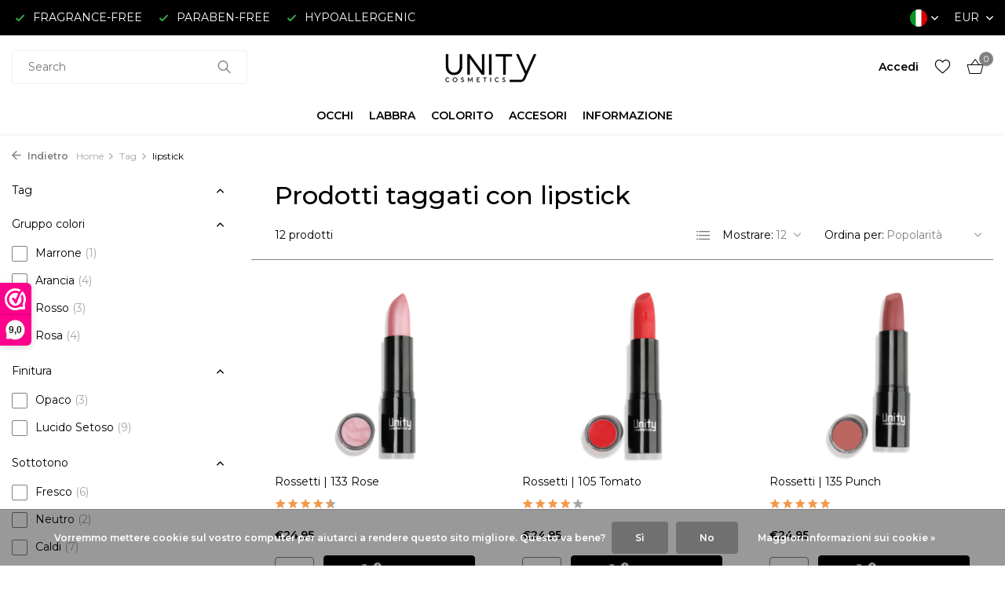

--- FILE ---
content_type: text/html;charset=utf-8
request_url: https://www.unitycosmetics.com/it/tags/lipstick/
body_size: 14011
content:
<!DOCTYPE html>
<html lang="it">
  <head>
        <meta charset="utf-8"/>
<!-- [START] 'blocks/head.rain' -->
<!--

  (c) 2008-2026 Lightspeed Netherlands B.V.
  http://www.lightspeedhq.com
  Generated: 26-01-2026 @ 10:18:19

-->
<link rel="canonical" href="https://www.unitycosmetics.com/it/tags/lipstick/"/>
<link rel="alternate" href="https://www.unitycosmetics.com/it/index.rss" type="application/rss+xml" title="Nuovi prodotti"/>
<link href="https://cdn.webshopapp.com/assets/cookielaw.css?2025-02-20" rel="stylesheet" type="text/css"/>
<meta name="robots" content="noodp,noydir"/>
<meta name="google-site-verification" content="FtdIMWUdKfN5MTaa1E1EBcPMbx6osS7LAEgo-i5I0yM"/>
<meta property="og:url" content="https://www.unitycosmetics.com/it/tags/lipstick/?source=facebook"/>
<meta property="og:site_name" content="Unity Cosmetics"/>
<meta property="og:title" content="lipstick"/>
<meta property="og:description" content="Il webshop per il trucco ipoallergenico, senza profumo e senza parabeni! Troverete tutto per la pelle sensibile e allergica. Unity cosmetics per cosmetici natur"/>
<script>
(function(w,d,s,l,i){w[l]=w[l]||[];w[l].push({'gtm.start':
new Date().getTime(),event:'gtm.js'});var f=d.getElementsByTagName(s)[0],
j=d.createElement(s),dl=l!='dataLayer'?'&l='+l:'';j.async=true;j.src=
'https://www.googletagmanager.com/gtm.js?id='+i+dl;f.parentNode.insertBefore(j,f);
})(window,document,'script','dataLayer','GTM-MKS4MBT');
</script>
<script src="https://www.googletagmanager.com/gtag/js?id=AW-CONVERSION_ID"></script>
<script>
 window.dataLayer = window.dataLayer || [];
        function gtag(){dataLayer.push(arguments);}
        gtag('js', new Date());

        gtag('config','AW-CONVERSION_ID');
</script>
<script>
<!-- Google tag (gtag.js) -->
<script async src="https://www.googletagmanager.com/gtag/js?id=G-K5S21MG00G"></script>
<script>
    window.dataLayer = window.dataLayer || [];
    function gtag(){dataLayer.push(arguments);}
    gtag('js', new Date());

    gtag('config', 'G-K5S21MG00G');
</script>
</script>
<script>
<script>
gtag('event', 'conversion', {
            'send_to': 'UA-215056462-1,
            'value': 1.0,
            'currency': 'EUR',
            'transaction_id': ''
    });
</script>
</script>
<script>
<script>
window.dataLayer = window.dataLayer || [];
dataLayer.push({
"event":"purchase",
        "transaction_id": "{{ order.information.number }}",
        "affiliation": "{{ order.shipping.company }}",
        "value": {{ order.information.price_incl }},
        "tax": {{ order.information.price_tax }},
        "shipping": {{ order.information.shipping_price }},
        "currency": "{{ order.information.currency }}",
        "coupon": "{{ order.information.code }}",
        "items": [{% for product in order.products %}
         {
            "item_id": "{{ product.sku }}",
            "item_name": "{{ product.title }}",
            "discount": {{ product.discount_incl }} ,
            "item_brand": "{{ product.brand }}",
            "item_variant": "{{ product.variant }}",
            "price": {{ product.price_incl }},
            "quantity": {{ product.quantity }}
        }{% if not loop.last %},{% endif %}
{% endfor %}]
});
</script>
</script>
<script>
<!-- Meta Pixel Code -->
<script>
!function(f,b,e,v,n,t,s)
{if(f.fbq)return;n=f.fbq=function(){n.callMethod?
n.callMethod.apply(n,arguments):n.queue.push(arguments)};
if(!f._fbq)f._fbq=n;n.push=n;n.loaded=!0;n.version='2.0';
n.queue=[];t=b.createElement(e);t.async=!0;
t.src=v;s=b.getElementsByTagName(e)[0];
s.parentNode.insertBefore(t,s)}(window, document,'script',
'https://connect.facebook.net/en_US/fbevents.js');
fbq('init', '933507507925690');
fbq('track', 'PageView');
</script>
<noscript><img height="1" width="1" style="display:none"
src="https://www.facebook.com/tr?id=933507507925690&ev=PageView&noscript=1"
/></noscript>
<!-- End Meta Pixel Code -->
</script>
<!--[if lt IE 9]>
<script src="https://cdn.webshopapp.com/assets/html5shiv.js?2025-02-20"></script>
<![endif]-->
<!-- [END] 'blocks/head.rain' -->
    <title>lipstick - Unity Cosmetics</title>
    <meta name="description" content="Il webshop per il trucco ipoallergenico, senza profumo e senza parabeni! Troverete tutto per la pelle sensibile e allergica. Unity cosmetics per cosmetici natur" />
    <meta name="keywords" content="lipstick, ipoallergenico, ipoallergenico, senza profumo, senza parabeni, testato al massimo, make up, cosmetici, ordini online, make up online, make up webshop, prodotti make up, primer, matita per sopracciglia, mascara, ombretto, matita per occhi, r" />
    <meta http-equiv="X-UA-Compatible" content="IE=edge">
    <meta name="viewport" content="width=device-width, initial-scale=1.0, maximum-scale=5.0, user-scalable=no">
    <meta name="apple-mobile-web-app-capable" content="yes">
    <meta name="apple-mobile-web-app-status-bar-style" content="black">

    <link rel="shortcut icon" href="https://cdn.webshopapp.com/shops/326452/themes/175411/v/1531343/assets/favicon.ico?20221015231325" type="image/x-icon" />
    <link rel="preconnect" href="https://fonts.gstatic.com" />
    <link rel="dns-prefetch" href="https://fonts.gstatic.com">
    <link rel="preconnect" href="https://fonts.googleapis.com">
		<link rel="dns-prefetch" href="https://fonts.googleapis.com">
		<link rel="preconnect" href="https://ajax.googleapis.com">
		<link rel="dns-prefetch" href="https://ajax.googleapis.com">
		<link rel="preconnect" href="https://cdn.webshopapp.com/">
		<link rel="dns-prefetch" href="https://cdn.webshopapp.com/">
    
                        <link rel="preload" href="https://fonts.googleapis.com/css2?family=Montserrat:wght@300;400;600&family=Montserrat:wght@400;500;600&display=swap" as="style" />
    <link rel="preload" href="https://cdn.webshopapp.com/shops/326452/themes/175411/assets/bootstrap-min.css?20251117083816" as="style" />
    <link rel="preload" href="https://cdn.webshopapp.com/shops/326452/themes/175411/assets/owl-carousel-min.css?20251117083816" as="style" />
    <link rel="preload" href="https://cdn.jsdelivr.net/npm/@fancyapps/ui/dist/fancybox.css" as="style" />
    <link rel="preload" href="https://cdn.webshopapp.com/assets/gui-2-0.css?2025-02-20" as="style" />
    <link rel="preload" href="https://cdn.webshopapp.com/assets/gui-responsive-2-0.css?2025-02-20" as="style" />
        	<link rel="preload" href="https://cdn.webshopapp.com/shops/326452/themes/175411/assets/icomoon-light.ttf?20251117083816" as="font" crossorigin>
        <link rel="preload" href="https://cdn.webshopapp.com/shops/326452/themes/175411/assets/style.css?20251117083816" as="style" />
    <link rel="preload" href="https://cdn.webshopapp.com/shops/326452/themes/175411/assets/custom.css?20251117083816" as="style" />
    
    <script src="https://cdn.webshopapp.com/assets/jquery-1-9-1.js?2025-02-20"></script>
            <link rel="preload" href="https://cdn.webshopapp.com/shops/326452/themes/175411/assets/bootstrap-min.js?20251117083816" as="script">
    <link rel="preload" href="https://cdn.webshopapp.com/assets/gui.js?2025-02-20" as="script">
    <link rel="preload" href="https://cdn.webshopapp.com/assets/gui-responsive-2-0.js?2025-02-20" as="script">
    <link rel="preload" href="https://cdn.webshopapp.com/shops/326452/themes/175411/assets/scripts.js?20251117083816" as="script">
    <link rel="preload" href="https://cdn.webshopapp.com/shops/326452/themes/175411/assets/global.js?20251117083816" as="script">
    
    <meta property="og:title" content="lipstick">
<meta property="og:type" content="website"> 
<meta property="og:site_name" content="Unity Cosmetics">
<meta property="og:url" content="https://www.unitycosmetics.com/">
<meta property="og:image" content="https://cdn.webshopapp.com/shops/326452/themes/175411/assets/share-image.jpg?20251117083816">
<meta name="twitter:title" content="lipstick">
<meta name="twitter:description" content="Il webshop per il trucco ipoallergenico, senza profumo e senza parabeni! Troverete tutto per la pelle sensibile e allergica. Unity cosmetics per cosmetici natur">
<meta name="twitter:site" content="Unity Cosmetics">
<meta name="twitter:card" content="https://cdn.webshopapp.com/shops/326452/themes/175411/v/2256783/assets/logo.png?20240314172743">
<meta name="twitter:image" content="https://cdn.webshopapp.com/shops/326452/themes/175411/assets/share-image.jpg?20251117083816">
<script type="application/ld+json">
  [
        {
      "@context": "https://schema.org/",
      "@type": "BreadcrumbList",
      "itemListElement":
      [
        {
          "@type": "ListItem",
          "position": 1,
          "item": {
            "@id": "https://www.unitycosmetics.com/it/",
            "name": "Home"
          }
        },
                {
          "@type": "ListItem",
          "position": 2,
          "item":	{
            "@id": "https://www.unitycosmetics.com/it/tags/",
            "name": "Tag"
          }
        },                {
          "@type": "ListItem",
          "position": 3,
          "item":	{
            "@id": "https://www.unitycosmetics.com/it/tags/lipstick/",
            "name": "lipstick"
          }
        }              ]
    },
            {
      "@context": "https://schema.org/",
      "@type": "Organization",
      "url": "https://www.unitycosmetics.com/",
      "name": "Unity Cosmetics",
      "legalName": "Unity Cosmetics",
      "description": "Il webshop per il trucco ipoallergenico, senza profumo e senza parabeni! Troverete tutto per la pelle sensibile e allergica. Unity cosmetics per cosmetici natur",
      "logo": "https://cdn.webshopapp.com/shops/326452/themes/175411/v/2256783/assets/logo.png?20240314172743",
      "image": "https://cdn.webshopapp.com/shops/326452/themes/175411/assets/share-image.jpg?20251117083816",
      "contactPoint": {
        "@type": "ContactPoint",
        "contactType": "Customer service",
        "telephone": ""
      },
      "address": {
        "@type": "PostalAddress",
        "streetAddress": "",
        "addressLocality": "",
        "postalCode": "",
        "addressCountry": "IT"
      }
      ,
      "aggregateRating": {
          "@type": "AggregateRating",
          "bestRating": "10",
          "worstRating": "1",
          "ratingValue": "9,3",
          "reviewCount": "1053",
          "url":"https://www.webwinkelkeur.nl/webshop/Unity-Cosmetics_626/reviews"
      }
          },
    { 
      "@context": "https://schema.org/", 
      "@type": "WebSite", 
      "url": "https://www.unitycosmetics.com/", 
      "name": "Unity Cosmetics",
      "description": "Il webshop per il trucco ipoallergenico, senza profumo e senza parabeni! Troverete tutto per la pelle sensibile e allergica. Unity cosmetics per cosmetici natur",
      "author": [
        {
          "@type": "Organization",
          "url": "https://www.dmws.nl/",
          "name": "DMWS BV",
          "address": {
            "@type": "PostalAddress",
            "streetAddress": "Wilhelmina plein 25",
            "addressLocality": "Eindhoven",
            "addressRegion": "NB",
            "postalCode": "5611 HG",
            "addressCountry": "NL"
          }
        }
      ]
    }      ]
</script>    
    <link rel="stylesheet" href="https://fonts.googleapis.com/css2?family=Montserrat:wght@300;400;600&family=Montserrat:wght@400;500;600&display=swap" type="text/css">
    <link rel="stylesheet" href="https://cdn.webshopapp.com/shops/326452/themes/175411/assets/bootstrap-min.css?20251117083816" type="text/css">
    <link rel="stylesheet" href="https://cdn.webshopapp.com/shops/326452/themes/175411/assets/owl-carousel-min.css?20251117083816" type="text/css">
    <link rel="stylesheet" href="https://cdn.jsdelivr.net/npm/@fancyapps/ui/dist/fancybox.css" type="text/css">
    <link rel="stylesheet" href="https://cdn.webshopapp.com/assets/gui-2-0.css?2025-02-20" type="text/css">
    <link rel="stylesheet" href="https://cdn.webshopapp.com/assets/gui-responsive-2-0.css?2025-02-20" type="text/css">
    <link rel="stylesheet" href="https://cdn.webshopapp.com/shops/326452/themes/175411/assets/style.css?20251117083816" type="text/css">
    <link rel="stylesheet" href="https://cdn.webshopapp.com/shops/326452/themes/175411/assets/custom.css?20251117083816" type="text/css">
  </head>
  <body>
    <aside id="cart" class="sidebar d-flex cart palette-bg-white"><div class="heading d-none d-sm-block"><i class="icon-x close"></i><h3>Il mio carrello</h3></div><div class="heading d-sm-none palette-bg-dark mobile"><i class="icon-x close"></i><h3>Il mio carrello</h3></div><div class="filledCart d-none"><ul class="list-cart list-inline mb-0 scrollbar"></ul><div class="totals-wrap"><p data-cart="total">Totale (<span class="length">0</span>) products<span class="amount">€0,00</span></p><p data-cart="shipping" class="shipping d-none">Costi di spedizione<span class="positive"><b>Gratuito</b></span></p><p class="free-shipping">Shop nog voor <b class="amount">€50,00</b> en je bestelling wordt <b class="positive">Gratis</b> verzonden!</p><p class="total" data-cart="grand-total"><b>Totale generale</b><span class="grey">IVA Incl.</span><span><b>€0,00</b></span></p></div><div class="continue d-flex align-items-center"><a href="https://www.unitycosmetics.com/it/cart/" class="button solid cta">Ja, ik wil dit bestellen</a></div></div><p class="emptyCart align-items-center">Non ci sono articoli nel tuo carrello...</p><div class="bottom d-none d-sm-block"><div class="payments d-flex justify-content-center flex-wrap dmws-payments"><div class="d-flex align-items-center justify-content-center"><img class="lazy" src="https://cdn.webshopapp.com/shops/326452/themes/175411/assets/lazy-preload.jpg?20251117083816" data-src="https://cdn.webshopapp.com/assets/icon-payment-invoice.png?2025-02-20" alt="Invoice" height="16" width="37" /></div></div></div></aside><header id="variant-5" class="d-none d-md-block sticky"><div class="topbar palette-bg-black"><div class="container"><div class="row align-items-center justify-content-between"><div class="col-6 col-xl-7"><div class="usp" data-total="3"><div class="list"><div class="item"><i class="icon-check"></i> FRAGRANCE-FREE</div><div class="item"><i class="icon-check"></i> PARABEN-FREE</div><div class="item"><i class="icon-check"></i> HYPOALLERGENIC</div></div></div></div><div class="col-6 col-xl-5 d-flex align-items-center justify-content-end"><div class="d-none d-md-block drop-down languages"><div class="current"><img class="lazy" src="https://cdn.webshopapp.com/shops/326452/themes/175411/assets/lazy-preload.jpg?20251117083816" data-src="https://cdn.webshopapp.com/shops/326452/themes/175411/assets/flag-it.svg?20251117083816" alt="Italiano" width="22" height="22"><i class="icon-chevron-down"></i></div><div class="drop shadow"><a title="Nederlands" lang="nl" href="https://www.unitycosmetics.com/nl/tags/lipstick" class="d-flex nf"><img class="lazy" src="https://cdn.webshopapp.com/shops/326452/themes/175411/assets/lazy-preload.jpg?20251117083816" data-src="https://cdn.webshopapp.com/shops/326452/themes/175411/assets/flag-nl.svg?20251117083816" alt="Nederlands" width="18" height="18"><span>Nederlands</span></a><a title="Deutsch" lang="de" href="https://www.unitycosmetics.com/de/tags/lipstick" class="d-flex nf"><img class="lazy" src="https://cdn.webshopapp.com/shops/326452/themes/175411/assets/lazy-preload.jpg?20251117083816" data-src="https://cdn.webshopapp.com/shops/326452/themes/175411/assets/flag-de.svg?20251117083816" alt="Deutsch" width="18" height="18"><span>Deutsch</span></a><a title="English" lang="en" href="https://www.unitycosmetics.com/en/tags/lipstick" class="d-flex nf"><img class="lazy" src="https://cdn.webshopapp.com/shops/326452/themes/175411/assets/lazy-preload.jpg?20251117083816" data-src="https://cdn.webshopapp.com/shops/326452/themes/175411/assets/flag-en.svg?20251117083816" alt="English" width="18" height="18"><span>English</span></a><a title="Français" lang="fr" href="https://www.unitycosmetics.com/fr/tags/lipstick" class="d-flex nf"><img class="lazy" src="https://cdn.webshopapp.com/shops/326452/themes/175411/assets/lazy-preload.jpg?20251117083816" data-src="https://cdn.webshopapp.com/shops/326452/themes/175411/assets/flag-fr.svg?20251117083816" alt="Français" width="18" height="18"><span>Français</span></a><a title="Español" lang="es" href="https://www.unitycosmetics.com/es/tags/lipstick" class="d-flex nf"><img class="lazy" src="https://cdn.webshopapp.com/shops/326452/themes/175411/assets/lazy-preload.jpg?20251117083816" data-src="https://cdn.webshopapp.com/shops/326452/themes/175411/assets/flag-es.svg?20251117083816" alt="Español" width="18" height="18"><span>Español</span></a><a title="Italiano" lang="it" href="https://www.unitycosmetics.com/it/tags/lipstick" class="d-flex nf"><img class="lazy" src="https://cdn.webshopapp.com/shops/326452/themes/175411/assets/lazy-preload.jpg?20251117083816" data-src="https://cdn.webshopapp.com/shops/326452/themes/175411/assets/flag-it.svg?20251117083816" alt="Italiano" width="18" height="18"><span>Italiano</span></a></div></div><div class="d-none d-md-block drop-down currencies"><div class="current">EUR <i class="icon-chevron-down"></i></div><div class="drop shadow"><a class="d-flex nf" href="https://www.unitycosmetics.com/it/session/currency/eur/go/category/"><span class="cur-icon">€</span><span>EUR</span></a><a class="d-flex nf" href="https://www.unitycosmetics.com/it/session/currency/gbp/go/category/"><span class="cur-icon">£</span><span>GBP</span></a><a class="d-flex nf" href="https://www.unitycosmetics.com/it/session/currency/usd/go/category/"><span class="cur-icon">$</span><span>USD</span></a><a class="d-flex nf" href="https://www.unitycosmetics.com/it/session/currency/cad/go/category/"><span class="cur-icon">C$</span><span>CAD</span></a></div></div></div></div></div></div><div class="sticky"><div class="overlay palette-bg-dark"></div><div class="mainbar palette-bg-white"><div class="container"><div class="row align-items-center justify-content-between"><div class="col-5"><form action="https://www.unitycosmetics.com/it/search/" method="get" role="search" class="formSearch search-form default"><input type="text" name="q" autocomplete="off" value="" aria-label="Cerca" placeholder="Search..." /><i class="icon-x"></i><button type="submit" class="search-btn" title="Cerca"><i class="icon-search"></i></button><div class="search-results palette-bg-light"><div class="heading">Cerca risultati per '<span></span>'</div><ul class="list-inline list-results"></ul><ul class="list-inline list-products"></ul><a href="#" class="all">Visualizza tutti i risultati</a></div></form></div><div class="col-2 d-flex justify-content-center"><a href="https://www.unitycosmetics.com/it/" title="Il trucco senza profumo, ipoallergenico e senza parabeni può essere ordinato online su Unity Cosmetics!" class="logo nf"><img src="https://cdn.webshopapp.com/shops/326452/files/415127916/logo-unity-cosmetics-black-v2-150x50.svg" alt="Il trucco senza profumo, ipoallergenico e senza parabeni può essere ordinato online su Unity Cosmetics!" width="150" height="40" /></a></div><div class="col-5 d-flex align-items-center justify-content-end"><div class="wrap-cart d-flex align-items-center"><div class="drop-down with-overlay account login"><div class="current"><a href="https://www.unitycosmetics.com/it/account/login/" aria-label="Il mio account" class="nf"><span class="d-lg-none"><i class="icon-account"></i></span><span class="d-none d-lg-block">Accedi</span></a></div><div class="drop shadow d-none d-md-block"><ul class="list-inline mb-0"><li><i class="icon-check"></i> Create an account in less than a minute</li><li><i class="icon-check"></i> Add products to your wishlist</li><li><i class="icon-check"></i> Returning items made easy</li></ul><div class="d-flex align-items-center justify-content-between"><a href="https://www.unitycosmetics.com/it/account/login/" class="button">Accedi</a><span>Nuovo? <a href="https://www.unitycosmetics.com/it/account/register/">Crea un account</a></span></div></div></div><div class="drop-down with-overlay account wishlist"><div class="current"><a href="https://www.unitycosmetics.com/it/account/login/" aria-label="Lista dei desideri" class="nf"><span class="fs0">Lista dei desideri</span><i class="icon-wishlist"></i></a></div><div class="drop shadow d-none d-md-block"><h4>No products on Wish List...</h4><p>Log in en voeg producten toe door op het <i class="icon-wishlist"></i> icoon te klikken.</p><div class="d-flex align-items-center justify-content-between"><a href="https://www.unitycosmetics.com/it/account/login/" class="button">Accedi</a><span>Nuovo? <a href="https://www.unitycosmetics.com/it/account/register/">Crea un account</a></span></div></div></div><a href="https://www.unitycosmetics.com/it/cart/" class="pos-r cart nf"><i class="icon-bag2"></i><span class="count">0</span></a></div></div></div></div></div><div class="menubar palette-bg-white shadow"><div class="container"><div class="row"><div class="col-12"><div class="menu d-none d-md-flex align-items-center w-100 justify-content-center default default standard "><ul class="list-inline mb-0"><li class="list-inline-item has-sub"><a href="https://www.unitycosmetics.com/it/occhi/">OCCHI</a><ul class="sub palette-bg-white"><li class=""><a href="https://www.unitycosmetics.com/it/occhi/matite-per-occhi/">Matite per occhi</a></li><li class=""><a href="https://www.unitycosmetics.com/it/occhi/matite-per-sopracciglia/">Matite per sopracciglia</a></li><li class=""><a href="https://www.unitycosmetics.com/it/occhi/mascara/">Mascara</a></li><li class=""><a href="https://www.unitycosmetics.com/it/occhi/primer-occhi/">Primer occhi</a></li><li class="has-children"><a href="https://www.unitycosmetics.com/it/occhi/ombretti/">Ombretti<i class="icon-chevron-down"></i></a><ul class="subsub palette-bg-white"><li><a href="https://www.unitycosmetics.com/it/occhi/ombretti/mat-oogschaduws/">Mat Oogschaduws</a></li><li><a href="https://www.unitycosmetics.com/it/occhi/ombretti/zijdeglans-oogschaduws/">Zijdeglans Oogschaduws</a></li><li><a href="https://www.unitycosmetics.com/it/occhi/ombretti/glitter-oogschaduws/">Glitter Oogschaduws</a></li></ul></li><li class=""><a href="https://www.unitycosmetics.com/it/occhi/palette-di-ombretti/">Palette di ombretti</a></li></ul></li><li class="list-inline-item has-sub"><a href="https://www.unitycosmetics.com/it/labbra/">LABBRA</a><ul class="sub palette-bg-white"><li class=""><a href="https://www.unitycosmetics.com/it/labbra/lip-primer-moisturizer/">Lip Primer &amp; Moisturizer</a></li><li class=""><a href="https://www.unitycosmetics.com/it/labbra/contorno-labbra/">Contorno Labbra</a></li><li class=""><a href="https://www.unitycosmetics.com/it/labbra/rossetti/">Rossetti</a></li><li class=""><a href="https://www.unitycosmetics.com/it/labbra/lucidalabbra/">Lucidalabbra</a></li><li class=""><a href="https://www.unitycosmetics.com/it/labbra/lips-cheeks/">Lips &amp; Cheeks</a></li></ul></li><li class="list-inline-item has-sub"><a href="https://www.unitycosmetics.com/it/colorito/">COLORITO</a><ul class="sub palette-bg-white"><li class=""><a href="https://www.unitycosmetics.com/it/colorito/base-per-il-colorito/">Base per il Colorito</a></li><li class=""><a href="https://www.unitycosmetics.com/it/colorito/effetto-abbronzatura/">Effetto Abbronzatura</a></li><li class=""><a href="https://www.unitycosmetics.com/it/colorito/fondotinta/">Fondotinta</a></li><li class=""><a href="https://www.unitycosmetics.com/it/colorito/correttori/">Correttori</a></li><li class=""><a href="https://www.unitycosmetics.com/it/colorito/ciprie/">Ciprie</a></li><li class=""><a href="https://www.unitycosmetics.com/it/colorito/fard/">Fard</a></li><li class=""><a href="https://www.unitycosmetics.com/it/colorito/lips-cheeks/">Lips &amp; Cheeks</a></li></ul></li><li class="list-inline-item has-sub"><a href="https://www.unitycosmetics.com/it/accesori/">ACCESORI</a><ul class="sub palette-bg-white"><li class=""><a href="https://www.unitycosmetics.com/it/accesori/palette/">Palette</a></li><li class=""><a href="https://www.unitycosmetics.com/it/accesori/spazzole/">Spazzole</a></li><li class=""><a href="https://www.unitycosmetics.com/it/accesori/applicatori/">Applicatori</a></li><li class=""><a href="https://www.unitycosmetics.com/it/accesori/altri/">Altri</a></li></ul></li><li class="list-inline-item has-sub"><a href="https://www.unitycosmetics.com/it/informazione/">INFORMAZIONE</a><ul class="sub palette-bg-white"><li class=""><a href="https://www.unitycosmetics.com/it/informazione/i-nostri-prodotti/">I nostri prodotti</a></li><li class="has-children"><a href="https://www.unitycosmetics.com/it/informazione/ingredienti/">Ingredienti<i class="icon-chevron-down"></i></a><ul class="subsub palette-bg-white"><li><a href="https://www.unitycosmetics.com/it/informazione/ingredienti/nessun-euxyl/">Nessun Euxyl</a></li><li><a href="https://www.unitycosmetics.com/it/informazione/ingredienti/nessun-kathon/">Nessun Kathon</a></li><li><a href="https://www.unitycosmetics.com/it/informazione/ingredienti/nessun-cobalto/">Nessun Cobalto</a></li><li><a href="https://www.unitycosmetics.com/it/informazione/ingredienti/nessun-lanolina/">Nessun Lanolina</a></li><li><a href="https://www.unitycosmetics.com/it/informazione/ingredienti/nessun-nanoparticelle/">Nessun Nanoparticelle</a></li><li><a href="https://www.unitycosmetics.com/it/informazione/ingredienti/nessun-nichel/">Nessun Nichel</a></li><li><a href="https://www.unitycosmetics.com/it/informazione/ingredienti/nessun-balsamo-del-peru/">Nessun Balsamo del Perù</a></li><li><a href="https://www.unitycosmetics.com/it/informazione/ingredienti/glicole-propilenico/">Glicole propilenico</a></li><li><a href="https://www.unitycosmetics.com/it/informazione/ingredienti/silicone/">Silicone</a></li></ul></li><li class=""><a href="https://www.unitycosmetics.com/it/informazione/allergia-da-contatto/">Allergia da contatto</a></li><li class=""><a href="https://www.unitycosmetics.com/it/informazione/consultazione-del-colore/">Consultazione del colore</a></li><li class=""><a href="https://www.unitycosmetics.com/it/informazione/il-sottotono/">Il sottotono</a></li><li class=""><a href="https://www.unitycosmetics.com/it/informazione/senza-profumo/">Senza profumo</a></li><li class=""><a href="https://www.unitycosmetics.com/it/informazione/ipoallergenico/">Ipoallergenico</a></li><li class=""><a href="https://www.unitycosmetics.com/it/informazione/senza-parabeni/">Senza parabeni</a></li><li class=""><a href="https://www.unitycosmetics.com/it/informazione/senza-crudelta/">Senza crudeltà</a></li><li class=""><a href="https://www.unitycosmetics.com/it/informazione/pelle-matura/">Pelle matura</a></li></ul></li></ul></div></div></div></div></div></div><div class="spacetop"></div></header><header id="mobile-variant-1" class="d-md-none mobile-header sticky"><div class="overlay palette-bg-dark"></div><div class="top shadow palette-bg-white"><div class="container"><div class="row"><div class="col-12 d-flex align-items-center justify-content-between"><div class="d-flex align-items-center"><div class="d-md-none mobile-menu"><i class="icon-menu"></i><div class="menu-wrapper"><div class="d-flex align-items-center justify-content-between heading palette-bg-white"><span>Menu</span><i class="icon-x"></i></div><ul class="list-inline mb-0 palette-bg-white"><li class="categories"><a href="https://www.unitycosmetics.com/it/catalog/" data-title="categorie">Categorie</a><div class="back">Torna a <span></span></div><ul><li class="has-sub "><a href="https://www.unitycosmetics.com/it/occhi/" class="nf" data-title="occhi">OCCHI<i class="icon-chevron-down"></i></a><ul class="sub"><li class=""><a href="https://www.unitycosmetics.com/it/occhi/matite-per-occhi/" data-title="matite per occhi">Matite per occhi</a></li><li class=""><a href="https://www.unitycosmetics.com/it/occhi/matite-per-sopracciglia/" data-title="matite per sopracciglia">Matite per sopracciglia</a></li><li class=""><a href="https://www.unitycosmetics.com/it/occhi/mascara/" data-title="mascara">Mascara</a></li><li class=""><a href="https://www.unitycosmetics.com/it/occhi/primer-occhi/" data-title="primer occhi">Primer occhi</a></li><li class="has-children"><a href="https://www.unitycosmetics.com/it/occhi/ombretti/" data-title="ombretti">Ombretti<i class="icon-chevron-down"></i></a><ul class="sub"><li><a href="https://www.unitycosmetics.com/it/occhi/ombretti/mat-oogschaduws/" data-title="mat oogschaduws">Mat Oogschaduws</a></li><li><a href="https://www.unitycosmetics.com/it/occhi/ombretti/zijdeglans-oogschaduws/" data-title="zijdeglans oogschaduws">Zijdeglans Oogschaduws</a></li><li><a href="https://www.unitycosmetics.com/it/occhi/ombretti/glitter-oogschaduws/" data-title="glitter oogschaduws">Glitter Oogschaduws</a></li></ul></li><li class=""><a href="https://www.unitycosmetics.com/it/occhi/palette-di-ombretti/" data-title="palette di ombretti">Palette di ombretti</a></li></ul></li><li class="has-sub "><a href="https://www.unitycosmetics.com/it/labbra/" class="nf" data-title="labbra">LABBRA<i class="icon-chevron-down"></i></a><ul class="sub"><li class=""><a href="https://www.unitycosmetics.com/it/labbra/lip-primer-moisturizer/" data-title="lip primer &amp; moisturizer">Lip Primer &amp; Moisturizer</a></li><li class=""><a href="https://www.unitycosmetics.com/it/labbra/contorno-labbra/" data-title="contorno labbra">Contorno Labbra</a></li><li class=""><a href="https://www.unitycosmetics.com/it/labbra/rossetti/" data-title="rossetti">Rossetti</a></li><li class=""><a href="https://www.unitycosmetics.com/it/labbra/lucidalabbra/" data-title="lucidalabbra">Lucidalabbra</a></li><li class=""><a href="https://www.unitycosmetics.com/it/labbra/lips-cheeks/" data-title="lips &amp; cheeks">Lips &amp; Cheeks</a></li></ul></li><li class="has-sub "><a href="https://www.unitycosmetics.com/it/colorito/" class="nf" data-title="colorito">COLORITO<i class="icon-chevron-down"></i></a><ul class="sub"><li class=""><a href="https://www.unitycosmetics.com/it/colorito/base-per-il-colorito/" data-title="base per il colorito">Base per il Colorito</a></li><li class=""><a href="https://www.unitycosmetics.com/it/colorito/effetto-abbronzatura/" data-title="effetto abbronzatura">Effetto Abbronzatura</a></li><li class=""><a href="https://www.unitycosmetics.com/it/colorito/fondotinta/" data-title="fondotinta">Fondotinta</a></li><li class=""><a href="https://www.unitycosmetics.com/it/colorito/correttori/" data-title="correttori">Correttori</a></li><li class=""><a href="https://www.unitycosmetics.com/it/colorito/ciprie/" data-title="ciprie">Ciprie</a></li><li class=""><a href="https://www.unitycosmetics.com/it/colorito/fard/" data-title="fard">Fard</a></li><li class=""><a href="https://www.unitycosmetics.com/it/colorito/lips-cheeks/" data-title="lips &amp; cheeks">Lips &amp; Cheeks</a></li></ul></li><li class="has-sub "><a href="https://www.unitycosmetics.com/it/accesori/" class="nf" data-title="accesori">ACCESORI<i class="icon-chevron-down"></i></a><ul class="sub"><li class=""><a href="https://www.unitycosmetics.com/it/accesori/palette/" data-title="palette">Palette</a></li><li class=""><a href="https://www.unitycosmetics.com/it/accesori/spazzole/" data-title="spazzole">Spazzole</a></li><li class=""><a href="https://www.unitycosmetics.com/it/accesori/applicatori/" data-title="applicatori">Applicatori</a></li><li class=""><a href="https://www.unitycosmetics.com/it/accesori/altri/" data-title="altri">Altri</a></li></ul></li><li class="has-sub "><a href="https://www.unitycosmetics.com/it/informazione/" class="nf" data-title="informazione">INFORMAZIONE<i class="icon-chevron-down"></i></a><ul class="sub"><li class=""><a href="https://www.unitycosmetics.com/it/informazione/i-nostri-prodotti/" data-title="i nostri prodotti">I nostri prodotti</a></li><li class="has-children"><a href="https://www.unitycosmetics.com/it/informazione/ingredienti/" data-title="ingredienti">Ingredienti<i class="icon-chevron-down"></i></a><ul class="sub"><li><a href="https://www.unitycosmetics.com/it/informazione/ingredienti/nessun-euxyl/" data-title="nessun euxyl">Nessun Euxyl</a></li><li><a href="https://www.unitycosmetics.com/it/informazione/ingredienti/nessun-kathon/" data-title="nessun kathon">Nessun Kathon</a></li><li><a href="https://www.unitycosmetics.com/it/informazione/ingredienti/nessun-cobalto/" data-title="nessun cobalto">Nessun Cobalto</a></li><li><a href="https://www.unitycosmetics.com/it/informazione/ingredienti/nessun-lanolina/" data-title="nessun lanolina">Nessun Lanolina</a></li><li><a href="https://www.unitycosmetics.com/it/informazione/ingredienti/nessun-nanoparticelle/" data-title="nessun nanoparticelle">Nessun Nanoparticelle</a></li><li><a href="https://www.unitycosmetics.com/it/informazione/ingredienti/nessun-nichel/" data-title="nessun nichel">Nessun Nichel</a></li><li><a href="https://www.unitycosmetics.com/it/informazione/ingredienti/nessun-balsamo-del-peru/" data-title="nessun balsamo del perù">Nessun Balsamo del Perù</a></li><li><a href="https://www.unitycosmetics.com/it/informazione/ingredienti/glicole-propilenico/" data-title="glicole propilenico">Glicole propilenico</a></li><li><a href="https://www.unitycosmetics.com/it/informazione/ingredienti/silicone/" data-title="silicone">Silicone</a></li></ul></li><li class=""><a href="https://www.unitycosmetics.com/it/informazione/allergia-da-contatto/" data-title="allergia da contatto">Allergia da contatto</a></li><li class=""><a href="https://www.unitycosmetics.com/it/informazione/consultazione-del-colore/" data-title="consultazione del colore">Consultazione del colore</a></li><li class=""><a href="https://www.unitycosmetics.com/it/informazione/il-sottotono/" data-title="il sottotono">Il sottotono</a></li><li class=""><a href="https://www.unitycosmetics.com/it/informazione/senza-profumo/" data-title="senza profumo">Senza profumo</a></li><li class=""><a href="https://www.unitycosmetics.com/it/informazione/ipoallergenico/" data-title="ipoallergenico">Ipoallergenico</a></li><li class=""><a href="https://www.unitycosmetics.com/it/informazione/senza-parabeni/" data-title="senza parabeni">Senza parabeni</a></li><li class=""><a href="https://www.unitycosmetics.com/it/informazione/senza-crudelta/" data-title="senza crudeltà">Senza crudeltà</a></li><li class=""><a href="https://www.unitycosmetics.com/it/informazione/pelle-matura/" data-title="pelle matura">Pelle matura</a></li></ul></li></ul></li></ul></div></div><div class="search-m"></div></div><a href="https://www.unitycosmetics.com/it/" title="Il trucco senza profumo, ipoallergenico e senza parabeni può essere ordinato online su Unity Cosmetics!" class="logo nf"><img src="https://cdn.webshopapp.com/shops/326452/files/415127916/logo-unity-cosmetics-black-v2-150x50.svg" alt="Il trucco senza profumo, ipoallergenico e senza parabeni può essere ordinato online su Unity Cosmetics!" width="150" height="40" /></a><div class="wrap-cart d-flex align-items-center"><div class="drop-down with-overlay account login"><div class="current"><a href="https://www.unitycosmetics.com/it/account/login/" aria-label="Il mio account" class="nf"><span class="d-lg-none"><i class="icon-account"></i></span><span class="d-none d-lg-block">Accedi</span></a></div><div class="drop shadow d-none d-md-block"><ul class="list-inline mb-0"><li><i class="icon-check"></i> Create an account in less than a minute</li><li><i class="icon-check"></i> Add products to your wishlist</li><li><i class="icon-check"></i> Returning items made easy</li></ul><div class="d-flex align-items-center justify-content-between"><a href="https://www.unitycosmetics.com/it/account/login/" class="button">Accedi</a><span>Nuovo? <a href="https://www.unitycosmetics.com/it/account/register/">Crea un account</a></span></div></div></div><div class="drop-down with-overlay account wishlist"><div class="current"><a href="https://www.unitycosmetics.com/it/account/login/" aria-label="Lista dei desideri" class="nf"><span class="fs0">Lista dei desideri</span><i class="icon-wishlist"></i></a></div><div class="drop shadow d-none d-md-block"><h4>No products on Wish List...</h4><p>Log in en voeg producten toe door op het <i class="icon-wishlist"></i> icoon te klikken.</p><div class="d-flex align-items-center justify-content-between"><a href="https://www.unitycosmetics.com/it/account/login/" class="button">Accedi</a><span>Nuovo? <a href="https://www.unitycosmetics.com/it/account/register/">Crea un account</a></span></div></div></div><a href="https://www.unitycosmetics.com/it/cart/" class="pos-r cart nf"><i class="icon-bag2"></i><span class="count">0</span></a></div></div></div></div></div><div class="sub palette-bg-white shadow"><div class="container"><div class="row align-items-center justify-content-between"><div class="col-12"><div class="usp" data-total="3"><div class="list"><div class="item"><i class="icon-check"></i> FRAGRANCE-FREE</div><div class="item"><i class="icon-check"></i> PARABEN-FREE</div><div class="item"><i class="icon-check"></i> HYPOALLERGENIC</div></div></div></div></div></div></div></header><nav class="breadcrumbs"><div class="container"><div class="row"><div class="col-12"><ol class="d-flex align-items-center flex-wrap"><li class="accent"><a href="javascript: history.go(-1)"><i class="icon-arrow"></i> Indietro</a></li><li class="item icon"><a href="https://www.unitycosmetics.com/it/">Home <i class="icon-chevron-down"></i></a></li><li class="item icon"><a href="https://www.unitycosmetics.com/it/tags/">Tag <i class="icon-chevron-down"></i></a></li><li class="item">lipstick</li></ol></div></div></div></nav><article id="collection"><div class="container"><div class="row"><div class="d-lg-block col-12 col-lg-3"><div class="filter-wrap"><form action="https://www.unitycosmetics.com/it/tags/lipstick/" method="get" id="filter_form" class=" more-top"><input type="hidden" name="mode" value="grid" id="filter_form_mode" /><input type="hidden" name="limit" value="12" id="filter_form_limit" /><input type="hidden" name="sort" value="popular" id="filter_form_sort" /><input type="hidden" name="max" value="25" id="filter_form_max" /><input type="hidden" name="min" value="0" id="filter_form_min" /><div class="d-flex align-items-center justify-content-between d-lg-none heading palette-bg-accent-light"><span>FILTRI</span><i class="icon-x"></i></div><div id="dmws-filter"><div class="filter categories" data-limit="20"><h4>Tag <i class="icon-chevron-down"></i></h4><div><ul></ul></div></div><div class="filter" data-filter="Gruppo colori"><h4>Gruppo colori <i class="icon-chevron-down"></i></h4><div><ul><li><label for="filter_773522"><input type="checkbox" id="filter_773522" name="filter[]" value="773522" ><span class="checkbox"></span><i class="icon-check"></i>Marrone <span class="count">(1)</span></label></li><li><label for="filter_773527"><input type="checkbox" id="filter_773527" name="filter[]" value="773527" ><span class="checkbox"></span><i class="icon-check"></i>Arancia <span class="count">(4)</span></label></li><li><label for="filter_774758"><input type="checkbox" id="filter_774758" name="filter[]" value="774758" ><span class="checkbox"></span><i class="icon-check"></i>Rosso <span class="count">(3)</span></label></li><li><label for="filter_773529"><input type="checkbox" id="filter_773529" name="filter[]" value="773529" ><span class="checkbox"></span><i class="icon-check"></i>Rosa <span class="count">(4)</span></label></li></ul></div></div><div class="filter" data-filter="Finitura"><h4>Finitura <i class="icon-chevron-down"></i></h4><div><ul><li><label for="filter_773511"><input type="checkbox" id="filter_773511" name="filter[]" value="773511" ><span class="checkbox"></span><i class="icon-check"></i>Opaco <span class="count">(3)</span></label></li><li><label for="filter_773512"><input type="checkbox" id="filter_773512" name="filter[]" value="773512" ><span class="checkbox"></span><i class="icon-check"></i>Lucido Setoso <span class="count">(9)</span></label></li></ul></div></div><div class="filter" data-filter="Sottotono"><h4>Sottotono <i class="icon-chevron-down"></i></h4><div><ul><li><label for="filter_773243"><input type="checkbox" id="filter_773243" name="filter[]" value="773243" ><span class="checkbox"></span><i class="icon-check"></i>Fresco <span class="count">(6)</span></label></li><li><label for="filter_773244"><input type="checkbox" id="filter_773244" name="filter[]" value="773244" ><span class="checkbox"></span><i class="icon-check"></i>Neutro <span class="count">(2)</span></label></li><li><label for="filter_773245"><input type="checkbox" id="filter_773245" name="filter[]" value="773245" ><span class="checkbox"></span><i class="icon-check"></i>Caldi <span class="count">(7)</span></label></li></ul></div></div><div class="filter" data-filter="Classificazione"><h4>Classificazione <i class="icon-chevron-down"></i></h4><div><ul><li><label for="filter_778575"><input type="checkbox" id="filter_778575" name="filter[]" value="778575" ><span class="checkbox"></span><i class="icon-check"></i>Senza profumo <span class="count">(12)</span></label></li><li><label for="filter_773517"><input type="checkbox" id="filter_773517" name="filter[]" value="773517" ><span class="checkbox"></span><i class="icon-check"></i>Ipoallergenico <span class="count">(12)</span></label></li><li><label for="filter_773518"><input type="checkbox" id="filter_773518" name="filter[]" value="773518" ><span class="checkbox"></span><i class="icon-check"></i>Cruelty-free <span class="count">(12)</span></label></li><li><label for="filter_773519"><input type="checkbox" id="filter_773519" name="filter[]" value="773519" ><span class="checkbox"></span><i class="icon-check"></i>Senza glutine <span class="count">(12)</span></label></li></ul></div></div><div class="filter" data-filter="Allergeni"><h4>Allergeni <i class="icon-chevron-down"></i></h4><div><ul><li><label for="filter_774699"><input type="checkbox" id="filter_774699" name="filter[]" value="774699" ><span class="checkbox"></span><i class="icon-check"></i>niente ossicloruro di bismuto <span class="count">(12)</span></label></li><li><label for="filter_774701"><input type="checkbox" id="filter_774701" name="filter[]" value="774701" ><span class="checkbox"></span><i class="icon-check"></i>niente Euxyl, Formaldeide o Kathon <span class="count">(12)</span></label></li><li><label for="filter_774703"><input type="checkbox" id="filter_774703" name="filter[]" value="774703" ><span class="checkbox"></span><i class="icon-check"></i>niente cobalto o nichel <span class="count">(12)</span></label></li><li><label for="filter_774705"><input type="checkbox" id="filter_774705" name="filter[]" value="774705" ><span class="checkbox"></span><i class="icon-check"></i>niente lanolina o balsamo del Perù <span class="count">(12)</span></label></li><li><label for="filter_774719"><input type="checkbox" id="filter_774719" name="filter[]" value="774719" ><span class="checkbox"></span><i class="icon-check"></i>niente farina di mais <span class="count">(12)</span></label></li><li><label for="filter_774707"><input type="checkbox" id="filter_774707" name="filter[]" value="774707" ><span class="checkbox"></span><i class="icon-check"></i>no mica <span class="count">(12)</span></label></li><li><label for="filter_774710"><input type="checkbox" id="filter_774710" name="filter[]" value="774710" ><span class="checkbox"></span><i class="icon-check"></i>senza parabeni <span class="count">(12)</span></label></li><li><label for="filter_774712"><input type="checkbox" id="filter_774712" name="filter[]" value="774712" ><span class="checkbox"></span><i class="icon-check"></i>nessun profumo (mix) o parafenilendiammina (PPD) <span class="count">(12)</span></label></li><li><label for="filter_774715"><input type="checkbox" id="filter_774715" name="filter[]" value="774715" ><span class="checkbox"></span><i class="icon-check"></i>no glicole propilenico <span class="count">(12)</span></label></li><li><label for="filter_774716"><input type="checkbox" id="filter_774716" name="filter[]" value="774716" ><span class="checkbox"></span><i class="icon-check"></i>niente silicone <span class="count">(12)</span></label></li><li><label for="filter_774717"><input type="checkbox" id="filter_774717" name="filter[]" value="774717" ><span class="checkbox"></span><i class="icon-check"></i>niente talco <span class="count">(12)</span></label></li><li><label for="filter_774718"><input type="checkbox" id="filter_774718" name="filter[]" value="774718" ><span class="checkbox"></span><i class="icon-check"></i>nessun tocoferil acetato <span class="count">(12)</span></label></li></ul></div></div></div></form></div></div><div class="col-12 col-lg-9"><div class="content-wrap"><h1 class="h2">Prodotti taggati con lipstick</h1><div class="results-actions d-flex align-items-center justify-content-between"><div class="d-lg-none showFilter"><div class="button cta solid d-flex align-items-center"><i class="icon-lines"></i> Filter</div></div><div class="results">12 prodotti</div><div class="actions d-flex align-items-center"><a href="https://www.unitycosmetics.com/it/tags/lipstick/?mode=list" class="mode list" aria-label="List"><i class="icon-list"></i></a><form action="https://www.unitycosmetics.com/it/tags/lipstick/" method="get" class="form-sort d-flex" id="sort_form"><div class="limit d-flex align-items-center"><label for="limit">Mostrare:</label><select id="limit" name="limit"><option value="12" selected="selected">12</option><option value="24">24</option><option value="36">36</option><option value="72">72</option></select></div><div class="sort d-flex align-items-center"><label for="sort">Ordina per:</label><select id="sortselect" name="sort"><option value="sort-by" selected disabled>Ordina per</option><option value="popular" selected="selected">Popolarità</option><option value="newest">Prodotti più nuovi</option><option value="lowest">Prezzo più basso</option><option value="highest">Prezzo più alto</option><option value="asc">Nome ascendente</option><option value="desc">Nome discendente</option></select></div></form></div></div></div><div class="products-wrap"><div class="row products"><div class="product col-6 col-md-4 variant-1" data-url="https://www.unitycosmetics.com/it/rossetti-133-rose.html"><div class="wrap d-flex flex-column"><a href="https://www.unitycosmetics.com/it/account/" class="add-to-wishlist" aria-label="Lista dei desideri"><i class="icon-wishlist"></i></a><div class="image-wrap d-flex justify-content-center"><a href="https://www.unitycosmetics.com/it/rossetti-133-rose.html" title="Rossetti | 133 Rose" class="nf"><img 
             alt="Rossetti | 133 Rose"
             title="Rossetti | 133 Rose"
             class="lazy"
             src="https://cdn.webshopapp.com/shops/326452/themes/175411/assets/lazy-preload.jpg?20251117083816"
             data-src="https://cdn.webshopapp.com/shops/326452/files/381370168/285x255x2/rossetti-133-rose.jpg"
             data-srcset="https://cdn.webshopapp.com/shops/326452/files/381370168/285x255x2/rossetti-133-rose.jpg 1x, https://cdn.webshopapp.com/shops/326452/files/381370168/570x510x2/rossetti-133-rose.jpg 2x"
             data-sizes="285w"
             width="285"
             height="255"
             data-fill="2"
           /></a></div><a href="https://www.unitycosmetics.com/it/rossetti-133-rose.html" title="Rossetti | 133 Rose" class="h4">Rossetti | 133 Rose</a><div class="meta d-flex"><div class="stars"><i class="icon-star gold"></i><i class="icon-star gold"></i><i class="icon-star gold"></i><i class="icon-star gold"></i><i class="icon-star half"><i class="icon-star gold"></i></i></div></div><div class="data d-flex"><div class="prices d-flex align-items-center"><span class="price">€24,95 </span></div></div><form action="https://www.unitycosmetics.com/it/cart/add/248266126/" id="product_configure_form_124671981" method="post" class="d-flex align-items-center"><label class="d-none" for="qty-124671981">Quantità</label><input type="number" name="124671981" data-field="quantity" value="1" min="0" id="qty-124671981" pattern="[0-9]*" inputmode="numeric" /><a href="javascript:;" class="button cta" aria-label="Aggiungi"><i class="icon-addtocart"></i><span class="d-none d-sm-inline">Aggiungi</span></a></form></div></div><div class="product col-6 col-md-4 variant-1" data-url="https://www.unitycosmetics.com/it/rossetti-105-tomato.html"><div class="wrap d-flex flex-column"><a href="https://www.unitycosmetics.com/it/account/" class="add-to-wishlist" aria-label="Lista dei desideri"><i class="icon-wishlist"></i></a><div class="image-wrap d-flex justify-content-center"><a href="https://www.unitycosmetics.com/it/rossetti-105-tomato.html" title="Rossetti | 105 Tomato" class="nf"><img 
             alt="Rossetti | 105 Tomato"
             title="Rossetti | 105 Tomato"
             class="lazy"
             src="https://cdn.webshopapp.com/shops/326452/themes/175411/assets/lazy-preload.jpg?20251117083816"
             data-src="https://cdn.webshopapp.com/shops/326452/files/381369896/285x255x2/rossetti-105-tomato.jpg"
             data-srcset="https://cdn.webshopapp.com/shops/326452/files/381369896/285x255x2/rossetti-105-tomato.jpg 1x, https://cdn.webshopapp.com/shops/326452/files/381369896/570x510x2/rossetti-105-tomato.jpg 2x"
             data-sizes="285w"
             width="285"
             height="255"
             data-fill="2"
           /></a></div><a href="https://www.unitycosmetics.com/it/rossetti-105-tomato.html" title="Rossetti | 105 Tomato" class="h4">Rossetti | 105 Tomato</a><div class="meta d-flex"><div class="stars"><i class="icon-star gold"></i><i class="icon-star gold"></i><i class="icon-star gold"></i><i class="icon-star gold"></i><i class="icon-star"></i></div></div><div class="data d-flex"><div class="prices d-flex align-items-center"><span class="price">€24,95 </span></div></div><form action="https://www.unitycosmetics.com/it/cart/add/245561398/" id="product_configure_form_123293573" method="post" class="d-flex align-items-center"><label class="d-none" for="qty-123293573">Quantità</label><input type="number" name="123293573" data-field="quantity" value="1" min="0" id="qty-123293573" pattern="[0-9]*" inputmode="numeric" /><a href="javascript:;" class="button cta" aria-label="Aggiungi"><i class="icon-addtocart"></i><span class="d-none d-sm-inline">Aggiungi</span></a></form></div></div><div class="product col-6 col-md-4 variant-1" data-url="https://www.unitycosmetics.com/it/rossetti-135-punch.html"><div class="wrap d-flex flex-column"><a href="https://www.unitycosmetics.com/it/account/" class="add-to-wishlist" aria-label="Lista dei desideri"><i class="icon-wishlist"></i></a><div class="image-wrap d-flex justify-content-center"><a href="https://www.unitycosmetics.com/it/rossetti-135-punch.html" title="Rossetti | 135 Punch" class="nf"><img 
             alt="Rossetti | 135 Punch"
             title="Rossetti | 135 Punch"
             class="lazy"
             src="https://cdn.webshopapp.com/shops/326452/themes/175411/assets/lazy-preload.jpg?20251117083816"
             data-src="https://cdn.webshopapp.com/shops/326452/files/395980782/285x255x2/rossetti-135-punch.jpg"
             data-srcset="https://cdn.webshopapp.com/shops/326452/files/395980782/285x255x2/rossetti-135-punch.jpg 1x, https://cdn.webshopapp.com/shops/326452/files/395980782/570x510x2/rossetti-135-punch.jpg 2x"
             data-sizes="285w"
             width="285"
             height="255"
             data-fill="2"
           /></a></div><a href="https://www.unitycosmetics.com/it/rossetti-135-punch.html" title="Rossetti | 135 Punch" class="h4">Rossetti | 135 Punch</a><div class="meta d-flex"><div class="stars"><i class="icon-star gold"></i><i class="icon-star gold"></i><i class="icon-star gold"></i><i class="icon-star gold"></i><i class="icon-star gold"></i></div></div><div class="data d-flex"><div class="prices d-flex align-items-center"><span class="price">€24,95 </span></div></div><form action="https://www.unitycosmetics.com/it/cart/add/248266751/" id="product_configure_form_124672291" method="post" class="d-flex align-items-center"><label class="d-none" for="qty-124672291">Quantità</label><input type="number" name="124672291" data-field="quantity" value="1" min="0" id="qty-124672291" pattern="[0-9]*" inputmode="numeric" /><a href="javascript:;" class="button cta" aria-label="Aggiungi"><i class="icon-addtocart"></i><span class="d-none d-sm-inline">Aggiungi</span></a></form></div></div><div class="product col-6 col-md-4 variant-1" data-url="https://www.unitycosmetics.com/it/rossetti-137-prune.html"><div class="wrap d-flex flex-column"><a href="https://www.unitycosmetics.com/it/account/" class="add-to-wishlist" aria-label="Lista dei desideri"><i class="icon-wishlist"></i></a><div class="image-wrap d-flex justify-content-center"><a href="https://www.unitycosmetics.com/it/rossetti-137-prune.html" title="Rossetti |137 Prune" class="nf"><img 
             alt="Rossetti |137 Prune"
             title="Rossetti |137 Prune"
             class="lazy"
             src="https://cdn.webshopapp.com/shops/326452/themes/175411/assets/lazy-preload.jpg?20251117083816"
             data-src="https://cdn.webshopapp.com/shops/326452/files/381370222/285x255x2/rossetti-137-prune.jpg"
             data-srcset="https://cdn.webshopapp.com/shops/326452/files/381370222/285x255x2/rossetti-137-prune.jpg 1x, https://cdn.webshopapp.com/shops/326452/files/381370222/570x510x2/rossetti-137-prune.jpg 2x"
             data-sizes="285w"
             width="285"
             height="255"
             data-fill="2"
           /></a></div><a href="https://www.unitycosmetics.com/it/rossetti-137-prune.html" title="Rossetti |137 Prune" class="h4">Rossetti |137 Prune</a><div class="meta d-flex"><div class="stars"><i class="icon-star gold"></i><i class="icon-star gold"></i><i class="icon-star gold"></i><i class="icon-star gold"></i><i class="icon-star half"><i class="icon-star gold"></i></i></div></div><div class="data d-flex"><div class="prices d-flex align-items-center"><span class="price">€24,95 </span></div></div><form action="https://www.unitycosmetics.com/it/cart/add/248268354/" id="product_configure_form_124673210" method="post" class="d-flex align-items-center"><label class="d-none" for="qty-124673210">Quantità</label><input type="number" name="124673210" data-field="quantity" value="1" min="0" id="qty-124673210" pattern="[0-9]*" inputmode="numeric" /><a href="javascript:;" class="button cta" aria-label="Aggiungi"><i class="icon-addtocart"></i><span class="d-none d-sm-inline">Aggiungi</span></a></form></div></div><div class="product col-6 col-md-4 variant-1" data-url="https://www.unitycosmetics.com/it/rossetti-139-rose-taupe.html"><div class="wrap d-flex flex-column"><a href="https://www.unitycosmetics.com/it/account/" class="add-to-wishlist" aria-label="Lista dei desideri"><i class="icon-wishlist"></i></a><div class="image-wrap d-flex justify-content-center"><a href="https://www.unitycosmetics.com/it/rossetti-139-rose-taupe.html" title="Rossetti | 139 Rose Taupe" class="nf"><img 
             alt="Rossetti | 139 Rose Taupe"
             title="Rossetti | 139 Rose Taupe"
             class="lazy"
             src="https://cdn.webshopapp.com/shops/326452/themes/175411/assets/lazy-preload.jpg?20251117083816"
             data-src="https://cdn.webshopapp.com/shops/326452/files/389100580/285x255x2/rossetti-139-rose-taupe.jpg"
             data-srcset="https://cdn.webshopapp.com/shops/326452/files/389100580/285x255x2/rossetti-139-rose-taupe.jpg 1x, https://cdn.webshopapp.com/shops/326452/files/389100580/570x510x2/rossetti-139-rose-taupe.jpg 2x"
             data-sizes="285w"
             width="285"
             height="255"
             data-fill="2"
           /></a></div><a href="https://www.unitycosmetics.com/it/rossetti-139-rose-taupe.html" title="Rossetti | 139 Rose Taupe" class="h4">Rossetti | 139 Rose Taupe</a><div class="meta d-flex"><div class="stars"><i class="icon-star gold"></i><i class="icon-star gold"></i><i class="icon-star gold"></i><i class="icon-star gold"></i><i class="icon-star"></i></div></div><div class="data d-flex"><div class="prices d-flex align-items-center"><span class="price">€24,95 </span></div></div><form action="https://www.unitycosmetics.com/it/cart/add/248482554/" id="product_configure_form_124787027" method="post" class="d-flex align-items-center"><label class="d-none" for="qty-124787027">Quantità</label><input type="number" name="124787027" data-field="quantity" value="1" min="0" id="qty-124787027" pattern="[0-9]*" inputmode="numeric" /><a href="javascript:;" class="button cta" aria-label="Aggiungi"><i class="icon-addtocart"></i><span class="d-none d-sm-inline">Aggiungi</span></a></form></div></div><div class="product col-6 col-md-4 variant-1" data-url="https://www.unitycosmetics.com/it/rossetti-119-cherry.html"><div class="wrap d-flex flex-column"><a href="https://www.unitycosmetics.com/it/account/" class="add-to-wishlist" aria-label="Lista dei desideri"><i class="icon-wishlist"></i></a><div class="image-wrap d-flex justify-content-center"><a href="https://www.unitycosmetics.com/it/rossetti-119-cherry.html" title="Rossetti | 119 Cherry" class="nf"><img 
             alt="Rossetti | 119 Cherry"
             title="Rossetti | 119 Cherry"
             class="lazy"
             src="https://cdn.webshopapp.com/shops/326452/themes/175411/assets/lazy-preload.jpg?20251117083816"
             data-src="https://cdn.webshopapp.com/shops/326452/files/381370052/285x255x2/rossetti-119-cherry.jpg"
             data-srcset="https://cdn.webshopapp.com/shops/326452/files/381370052/285x255x2/rossetti-119-cherry.jpg 1x, https://cdn.webshopapp.com/shops/326452/files/381370052/570x510x2/rossetti-119-cherry.jpg 2x"
             data-sizes="285w"
             width="285"
             height="255"
             data-fill="2"
           /></a></div><a href="https://www.unitycosmetics.com/it/rossetti-119-cherry.html" title="Rossetti | 119 Cherry" class="h4">Rossetti | 119 Cherry</a><div class="meta d-flex"><div class="stars"><i class="icon-star gold"></i><i class="icon-star gold"></i><i class="icon-star gold"></i><i class="icon-star gold"></i><i class="icon-star half"><i class="icon-star gold"></i></i></div></div><div class="data d-flex"><div class="prices d-flex align-items-center"><span class="price">€24,95 </span></div></div><form action="https://www.unitycosmetics.com/it/cart/add/248261778/" id="product_configure_form_124669775" method="post" class="d-flex align-items-center"><label class="d-none" for="qty-124669775">Quantità</label><input type="number" name="124669775" data-field="quantity" value="1" min="0" id="qty-124669775" pattern="[0-9]*" inputmode="numeric" /><a href="javascript:;" class="button cta" aria-label="Aggiungi"><i class="icon-addtocart"></i><span class="d-none d-sm-inline">Aggiungi</span></a></form></div></div><span class="col-12 usp-collectionpage palette-bg-light"><ul class="list-inline mb-0"><li class="list-inline-item"><i class="icon-check"></i> FRAGRANCE-FREE</li><li class="list-inline-item"><i class="icon-check"></i> PARABEN-FREE</li><li class="list-inline-item"><i class="icon-check"></i> HYPOALLERGENIC</li></ul></span><div class="product col-6 col-md-4 variant-1" data-url="https://www.unitycosmetics.com/it/rossetti-112-crimson.html"><div class="wrap d-flex flex-column"><a href="https://www.unitycosmetics.com/it/account/" class="add-to-wishlist" aria-label="Lista dei desideri"><i class="icon-wishlist"></i></a><div class="image-wrap d-flex justify-content-center"><a href="https://www.unitycosmetics.com/it/rossetti-112-crimson.html" title="Rossetti | 112 Crimson" class="nf"><img 
             alt="Rossetti | 112 Crimson"
             title="Rossetti | 112 Crimson"
             class="lazy"
             src="https://cdn.webshopapp.com/shops/326452/themes/175411/assets/lazy-preload.jpg?20251117083816"
             data-src="https://cdn.webshopapp.com/shops/326452/files/381369987/285x255x2/rossetti-112-crimson.jpg"
             data-srcset="https://cdn.webshopapp.com/shops/326452/files/381369987/285x255x2/rossetti-112-crimson.jpg 1x, https://cdn.webshopapp.com/shops/326452/files/381369987/570x510x2/rossetti-112-crimson.jpg 2x"
             data-sizes="285w"
             width="285"
             height="255"
             data-fill="2"
           /></a></div><a href="https://www.unitycosmetics.com/it/rossetti-112-crimson.html" title="Rossetti | 112 Crimson" class="h4">Rossetti | 112 Crimson</a><div class="meta d-flex"><div class="stars"><i class="icon-star gold"></i><i class="icon-star gold"></i><i class="icon-star gold"></i><i class="icon-star gold"></i><i class="icon-star gold"></i></div></div><div class="data d-flex"><div class="prices d-flex align-items-center"><span class="price">€24,95 </span></div></div><form action="https://www.unitycosmetics.com/it/cart/add/248260733/" id="product_configure_form_124669288" method="post" class="d-flex align-items-center"><label class="d-none" for="qty-124669288">Quantità</label><input type="number" name="124669288" data-field="quantity" value="1" min="0" id="qty-124669288" pattern="[0-9]*" inputmode="numeric" /><a href="javascript:;" class="button cta" aria-label="Aggiungi"><i class="icon-addtocart"></i><span class="d-none d-sm-inline">Aggiungi</span></a></form></div></div><div class="product col-6 col-md-4 variant-1" data-url="https://www.unitycosmetics.com/it/rossetti-125-beige.html"><div class="wrap d-flex flex-column"><a href="https://www.unitycosmetics.com/it/account/" class="add-to-wishlist" aria-label="Lista dei desideri"><i class="icon-wishlist"></i></a><div class="image-wrap d-flex justify-content-center"><a href="https://www.unitycosmetics.com/it/rossetti-125-beige.html" title="Rossetti | 125 Beige" class="nf"><img 
             alt="Rossetti | 125 Beige"
             title="Rossetti | 125 Beige"
             class="lazy"
             src="https://cdn.webshopapp.com/shops/326452/themes/175411/assets/lazy-preload.jpg?20251117083816"
             data-src="https://cdn.webshopapp.com/shops/326452/files/381370110/285x255x2/rossetti-125-beige.jpg"
             data-srcset="https://cdn.webshopapp.com/shops/326452/files/381370110/285x255x2/rossetti-125-beige.jpg 1x, https://cdn.webshopapp.com/shops/326452/files/381370110/570x510x2/rossetti-125-beige.jpg 2x"
             data-sizes="285w"
             width="285"
             height="255"
             data-fill="2"
           /></a></div><a href="https://www.unitycosmetics.com/it/rossetti-125-beige.html" title="Rossetti | 125 Beige" class="h4">Rossetti | 125 Beige</a><div class="meta d-flex"><div class="stars"><i class="icon-star gold"></i><i class="icon-star gold"></i><i class="icon-star gold"></i><i class="icon-star gold"></i><i class="icon-star gold"></i></div></div><div class="data d-flex"><div class="prices d-flex align-items-center"><span class="price">€24,95 </span></div></div><form action="https://www.unitycosmetics.com/it/cart/add/248264392/" id="product_configure_form_124671106" method="post" class="d-flex align-items-center"><label class="d-none" for="qty-124671106">Quantità</label><input type="number" name="124671106" data-field="quantity" value="1" min="0" id="qty-124671106" pattern="[0-9]*" inputmode="numeric" /><a href="javascript:;" class="button cta" aria-label="Aggiungi"><i class="icon-addtocart"></i><span class="d-none d-sm-inline">Aggiungi</span></a></form></div></div><div class="product col-6 col-md-4 variant-1" data-url="https://www.unitycosmetics.com/it/rossetti-147-rust.html"><div class="wrap d-flex flex-column"><a href="https://www.unitycosmetics.com/it/account/" class="add-to-wishlist" aria-label="Lista dei desideri"><i class="icon-wishlist"></i></a><div class="image-wrap d-flex justify-content-center"><a href="https://www.unitycosmetics.com/it/rossetti-147-rust.html" title="Rossetti | 147 Rust" class="nf"><img 
             alt="Rossetti | 147 Rust"
             title="Rossetti | 147 Rust"
             class="lazy"
             src="https://cdn.webshopapp.com/shops/326452/themes/175411/assets/lazy-preload.jpg?20251117083816"
             data-src="https://cdn.webshopapp.com/shops/326452/files/381370376/285x255x2/rossetti-147-rust.jpg"
             data-srcset="https://cdn.webshopapp.com/shops/326452/files/381370376/285x255x2/rossetti-147-rust.jpg 1x, https://cdn.webshopapp.com/shops/326452/files/381370376/570x510x2/rossetti-147-rust.jpg 2x"
             data-sizes="285w"
             width="285"
             height="255"
             data-fill="2"
           /></a></div><a href="https://www.unitycosmetics.com/it/rossetti-147-rust.html" title="Rossetti | 147 Rust" class="h4">Rossetti | 147 Rust</a><div class="meta d-flex"><div class="stars"><i class="icon-star gold"></i><i class="icon-star gold"></i><i class="icon-star gold"></i><i class="icon-star gold"></i><i class="icon-star half"><i class="icon-star gold"></i></i></div></div><div class="data d-flex"><div class="prices d-flex align-items-center"><span class="price">€24,95 </span></div></div><form action="https://www.unitycosmetics.com/it/cart/add/248486371/" id="product_configure_form_124789776" method="post" class="d-flex align-items-center"><label class="d-none" for="qty-124789776">Quantità</label><input type="number" name="124789776" data-field="quantity" value="1" min="0" id="qty-124789776" pattern="[0-9]*" inputmode="numeric" /><a href="javascript:;" class="button cta" aria-label="Aggiungi"><i class="icon-addtocart"></i><span class="d-none d-sm-inline">Aggiungi</span></a></form></div></div><div class="product col-6 col-md-4 variant-1" data-url="https://www.unitycosmetics.com/it/rossetti-142-peach.html"><div class="wrap d-flex flex-column"><a href="https://www.unitycosmetics.com/it/account/" class="add-to-wishlist" aria-label="Lista dei desideri"><i class="icon-wishlist"></i></a><div class="image-wrap d-flex justify-content-center"><a href="https://www.unitycosmetics.com/it/rossetti-142-peach.html" title="Rossetti | 142 Peach" class="nf"><img 
             alt="Rossetti | 142 Peach"
             title="Rossetti | 142 Peach"
             class="lazy"
             src="https://cdn.webshopapp.com/shops/326452/themes/175411/assets/lazy-preload.jpg?20251117083816"
             data-src="https://cdn.webshopapp.com/shops/326452/files/389100567/285x255x2/rossetti-142-peach.jpg"
             data-srcset="https://cdn.webshopapp.com/shops/326452/files/389100567/285x255x2/rossetti-142-peach.jpg 1x, https://cdn.webshopapp.com/shops/326452/files/389100567/570x510x2/rossetti-142-peach.jpg 2x"
             data-sizes="285w"
             width="285"
             height="255"
             data-fill="2"
           /></a></div><a href="https://www.unitycosmetics.com/it/rossetti-142-peach.html" title="Rossetti | 142 Peach" class="h4">Rossetti | 142 Peach</a><div class="meta d-flex"><div class="stars"><i class="icon-star gold"></i><i class="icon-star gold"></i><i class="icon-star gold"></i><i class="icon-star gold"></i><i class="icon-star gold"></i></div></div><div class="data d-flex"><div class="prices d-flex align-items-center"><span class="price">€24,95 </span></div></div><form action="https://www.unitycosmetics.com/it/cart/add/248485347/" id="product_configure_form_124789073" method="post" class="d-flex align-items-center"><label class="d-none" for="qty-124789073">Quantità</label><input type="number" name="124789073" data-field="quantity" value="1" min="0" id="qty-124789073" pattern="[0-9]*" inputmode="numeric" /><a href="javascript:;" class="button cta" aria-label="Aggiungi"><i class="icon-addtocart"></i><span class="d-none d-sm-inline">Aggiungi</span></a></form></div></div><div class="product col-6 col-md-4 variant-1" data-url="https://www.unitycosmetics.com/it/rossetti-148-umber.html"><div class="wrap d-flex flex-column"><a href="https://www.unitycosmetics.com/it/account/" class="add-to-wishlist" aria-label="Lista dei desideri"><i class="icon-wishlist"></i></a><div class="image-wrap d-flex justify-content-center"><a href="https://www.unitycosmetics.com/it/rossetti-148-umber.html" title="Rossetti | 148 Umber" class="nf"><img 
             alt="Rossetti | 148 Umber"
             title="Rossetti | 148 Umber"
             class="lazy"
             src="https://cdn.webshopapp.com/shops/326452/themes/175411/assets/lazy-preload.jpg?20251117083816"
             data-src="https://cdn.webshopapp.com/shops/326452/files/381370680/285x255x2/rossetti-148-umber.jpg"
             data-srcset="https://cdn.webshopapp.com/shops/326452/files/381370680/285x255x2/rossetti-148-umber.jpg 1x, https://cdn.webshopapp.com/shops/326452/files/381370680/570x510x2/rossetti-148-umber.jpg 2x"
             data-sizes="285w"
             width="285"
             height="255"
             data-fill="2"
           /></a></div><a href="https://www.unitycosmetics.com/it/rossetti-148-umber.html" title="Rossetti | 148 Umber" class="h4">Rossetti | 148 Umber</a><div class="meta d-flex"><div class="stars"><i class="icon-star gold"></i><i class="icon-star gold"></i><i class="icon-star gold"></i><i class="icon-star gold"></i><i class="icon-star gold"></i></div></div><div class="data d-flex"><div class="prices d-flex align-items-center"><span class="price">€24,95 </span></div></div><form action="https://www.unitycosmetics.com/it/cart/add/248487248/" id="product_configure_form_124790280" method="post" class="d-flex align-items-center"><label class="d-none" for="qty-124790280">Quantità</label><input type="number" name="124790280" data-field="quantity" value="1" min="0" id="qty-124790280" pattern="[0-9]*" inputmode="numeric" /><a href="javascript:;" class="button cta" aria-label="Aggiungi"><i class="icon-addtocart"></i><span class="d-none d-sm-inline">Aggiungi</span></a></form></div></div><div class="product col-6 col-md-4 variant-1" data-url="https://www.unitycosmetics.com/it/rossetti-141-salmon.html"><div class="wrap d-flex flex-column"><a href="https://www.unitycosmetics.com/it/account/" class="add-to-wishlist" aria-label="Lista dei desideri"><i class="icon-wishlist"></i></a><div class="image-wrap d-flex justify-content-center"><a href="https://www.unitycosmetics.com/it/rossetti-141-salmon.html" title="Rossetti | 141 Salmon" class="nf"><img 
             alt="Rossetti | 141 Salmon"
             title="Rossetti | 141 Salmon"
             class="lazy"
             src="https://cdn.webshopapp.com/shops/326452/themes/175411/assets/lazy-preload.jpg?20251117083816"
             data-src="https://cdn.webshopapp.com/shops/326452/files/381370299/285x255x2/rossetti-141-salmon.jpg"
             data-srcset="https://cdn.webshopapp.com/shops/326452/files/381370299/285x255x2/rossetti-141-salmon.jpg 1x, https://cdn.webshopapp.com/shops/326452/files/381370299/570x510x2/rossetti-141-salmon.jpg 2x"
             data-sizes="285w"
             width="285"
             height="255"
             data-fill="2"
           /></a></div><a href="https://www.unitycosmetics.com/it/rossetti-141-salmon.html" title="Rossetti | 141 Salmon" class="h4">Rossetti | 141 Salmon</a><div class="meta d-flex"><div class="stars"><i class="icon-star"></i><i class="icon-star"></i><i class="icon-star"></i><i class="icon-star"></i><i class="icon-star"></i></div></div><div class="data d-flex"><div class="prices d-flex align-items-center"><span class="price">€24,95 </span></div></div><form action="https://www.unitycosmetics.com/it/cart/add/248483616/" id="product_configure_form_124787851" method="post" class="d-flex align-items-center"><label class="d-none" for="qty-124787851">Quantità</label><input type="number" name="124787851" data-field="quantity" value="1" min="0" id="qty-124787851" pattern="[0-9]*" inputmode="numeric" /><a href="javascript:;" class="button cta" aria-label="Aggiungi"><i class="icon-addtocart"></i><span class="d-none d-sm-inline">Aggiungi</span></a></form></div></div></div></div></div></div></div><div class="other-categories" data-url="https://www.unitycosmetics.com/it/tags/" data-pagetitle="lipstick"><div class="container"><div class="row"><div class="col-12"><h3>Overige categorieën in Tag</h3><div class="slider d-flex scrollbar"></div></div></div></div></div></article><footer id="footer"><div class="footer-top palette-bg-accent-light"><div class="container"><div class="row"><div class="col-6 col-md-4 image"><img class="lazy" src="https://cdn.webshopapp.com/shops/326452/themes/175411/assets/lazy-preload.jpg?20251117083816" data-src="https://cdn.webshopapp.com/shops/326452/themes/175411/v/1534916/assets/service-image.png?20221018113337" alt="Unity Cosmetics Service" height="270" width="320" /></div><div class="col-6 col-md-4"><div class="h4">Questions? <br><br>Call, WhatsApp or send us an e-mail!<br></div><p>+31 (0)85 - 50 00 454 <br>+31 (0)6 57 222 000<br><a href="/cdn-cgi/l/email-protection#87eee9e1e8c7f2e9eef3fee4e8f4eae2f3eee4f4a9e4e8ea"><span class="__cf_email__" data-cfemail="a4cdcac2cbe4d1cacdd0ddc7cbd7c9c1d0cdc7d78ac7cbc9">[email&#160;protected]</span></a></p></div><div class="col-12 col-sm-6 col-md-4"><div class="h4">Like | Share | Follow</div><div class="d-flex socials"><a href="https://www.facebook.com/profile.php?id=100080454486577" target="_blank" rel="noopener" aria-label="Facebook"><i class="icon-facebook"></i></a><a href="https://www.instagram.com/unitycosmetics/?hl=en" target="_blank" rel="noopener" aria-label="Instagram"><i class="icon-instagram"></i></a><a href="https://www.youtube.com/user/UnityCosmetics" target="_blank" rel="noopener" aria-label="Youtube"><i class="icon-youtube"></i></a></div><p class="newsletter"><a href="javascript:;" data-openpopup="newsletter">Iscriviti alla nostra newsletter</a></p></div></div></div></div><div class="footer-wrap palette-bg-black"><div class="container"><div class="row"><div class="col-12 col-md-3"><div class="h4">Servizio di assistenza<i class="icon-chevron-down d-md-none"></i></div><ul class="list-inline"><li><a href="https://www.unitycosmetics.com/it/service/about/" title="Chi Siamo" >Chi Siamo</a></li><li><a href="https://www.unitycosmetics.com/it/service/" title="Servizio clienti" >Servizio clienti</a></li><li><a href="https://www.unitycosmetics.com/it/service/shipping-returns/" title="Spedizione e resi" >Spedizione e resi</a></li><li><a href="https://www.unitycosmetics.com/it/service/payment-methods/" title="Metodi di pagamento" >Metodi di pagamento</a></li><li><a href="https://www.unitycosmetics.com/it/service/general-terms-conditions/" title="Termini e condizioni generali" >Termini e condizioni generali</a></li><li><a href="https://www.unitycosmetics.com/it/service/disclaimer/" title="Disclaimer" >Disclaimer</a></li><li><a href="https://www.unitycosmetics.com/it/service/privacy-policy/" title="Politica sulla privacy" >Politica sulla privacy</a></li><li><a href="https://www.unitycosmetics.com/it/service/klachten/" title="Garanzia, reclami e recensioni" >Garanzia, reclami e recensioni</a></li><li><a href="https://www.unitycosmetics.com/it/sitemap/" title="Sitemap" >Sitemap</a></li></ul></div><div class="col-12 col-md-3"><div class="h4">Il mio account<i class="icon-chevron-down d-md-none"></i></div><ul class="list-inline"><li><a href="https://www.unitycosmetics.com/it/account/" title="Registrati">Registrati</a></li><li><a href="https://www.unitycosmetics.com/it/account/orders/" title="I miei ordini">I miei ordini</a></li><li><a href="https://www.unitycosmetics.com/it/account/tickets/" title="I miei biglietti">I miei biglietti</a></li><li><a href="https://www.unitycosmetics.com/it/account/wishlist/" title="La mia wishlist">La mia wishlist</a></li></ul></div><div class="col-12 col-md-3 information"><div class="h4">Informazioni<i class="icon-chevron-down d-md-none"></i></div><ul class="list-inline"></ul></div><div class="col-12 col-md-3"><div class="h4">Contatto</div><div class="contact"><p><b>Unity Cosmetics Europe B.V.</b></p><p>Bijlmermeerstraat 26 A</p><p>2131 HG Hoofddorp</p><p>The Netherlands</p><p><b>Tel: </b><a href="tel:+31(0)855000454">+31 (0)85 - 50 00 454</a></p><p><b>E-mail: </b><a href="/cdn-cgi/l/email-protection#1b72757d745b6e75726f62787468767e6f72786835787476" class="email"><span class="__cf_email__" data-cfemail="0c65626a634c79626578756f637f616978656f7f226f6361">[email&#160;protected]</span></a></p></div></div></div><hr class="full-width" /></div><div class="copyright-payment"><div class="container"><div class="row align-items-center"><div class="col-12 col-md-4 d-flex align-items-center"><p class="copy dmws-copyright">© 2026 Unity Cosmetics - Theme By <a href="https://www.dmws.nl/lightspeed-themes" target="_blank" rel="noopener">DMWS</a> x <a href="https://plus.dmws.nl/" title="Upgrade your theme with Plus+ for Lightspeed" target="_blank" rel="noopener">Plus+</a></p></div><div class="col-4 text-center d-none d-md-block"><div class="review-widget big d-flex align-items-center text-left"><span class="score"><img class="lazy" src="https://cdn.webshopapp.com/shops/326452/themes/175411/assets/lazy-preload.jpg?20251117083816" data-src="https://cdn.webshopapp.com/shops/326452/themes/175411/assets/review-widget.png?20251117083816" alt="Review Logo" /></span><span>Wij scoren een <b></b> op </span></div></div><div class="col-12 col-md-4"><div class="payments d-flex justify-content-center flex-wrap dmws-payments"><div class="d-flex align-items-center justify-content-center"><img class="lazy" src="https://cdn.webshopapp.com/shops/326452/themes/175411/assets/lazy-preload.jpg?20251117083816" data-src="https://cdn.webshopapp.com/assets/icon-payment-invoice.png?2025-02-20" alt="Invoice" height="16" width="37" /></div></div></div></div></div></div></div></footer><script data-cfasync="false" src="/cdn-cgi/scripts/5c5dd728/cloudflare-static/email-decode.min.js"></script><script>
  var baseUrl = 'https://www.unitycosmetics.com/it/';
  var baseDomain = '.unitycosmetics.com';
  var shopId = 326452;
  var collectionUrl = 'https://www.unitycosmetics.com/it/collection/';
  var cartURL = 'https://www.unitycosmetics.com/it/cart/';
  var cartAdd = 'https://www.unitycosmetics.com/it/cart/add/';
  var cartDelete = 'https://www.unitycosmetics.com/it/cart/delete/';
  var loginUrl = 'https://www.unitycosmetics.com/it/account/login/';
  var searchUrl = 'https://www.unitycosmetics.com/it/search/';
  var compareUrl = 'https://www.unitycosmetics.com/it/compare/?format=json';
  var notfound = 'Nessun prodotto trovato.';
  var nobrands = 'Nessun brand trovato';
  var lazyPreload = 'https://cdn.webshopapp.com/shops/326452/themes/175411/assets/lazy-preload.jpg?20251117083816';
  var priceStatus = 'enabled';
	var loggedIn = 0;
	var shopCurrency = '€';
  var ajaxTranslations = {"Add to cart":"Aggiungi al carrello","Wishlist":"Lista dei desideri","Add to wishlist":"Aggiungi alla wishlist","Compare":"Confronta","Add to compare":"Aggiungi al confronto","Brands":"Marche","Discount":"Sconto","Delete":"Elimina","Total excl. VAT":"Totale escl. IVA","Shipping costs":"Costi di spedizione","Total incl. VAT":"Totale tasse incl.","Excl. VAT":"IVA Esc.","Read more":"Per saperne di pi\u00f9","Read less":"Leggi meno","January":"Gennaio","February":"Febbraio","March":"Marzo","April":"Aprile","May":"Maggio","June":"Giugno","July":"Luglio","August":"Agosto","September":"Settembre","October":"Ottobre","November":"Novembre","December":"Dicembre","Sunday":"Domenica","Monday":"Luned\u00ec","Tuesday":"Marted\u00ec","Wednesday":"Mercoled\u00ec","Thursday":"Gioved\u00ec","Friday":"Venerd\u00ec","Saturday":"Sabato","Your review has been accepted for moderation.":"Il tuo commento \u00e8 stato accettato dal moderatore.","Order":"Ordine","Date":"Data","Total":"Totale","Status":"Stato","View product":"Vedere prodotto","Awaiting payment":"In attesa di pagamento","Awaiting pickup":"In attesa di essere ritirato","Picked up":"Ritirato","Shipped":"Consegnato","Quantity":"Quantit\u00e0","Cancelled":"Cancellato","No products found":"Nessun prodotto trovato","Awaiting shipment":"In attesa di spedizione","No orders found":"No orders found","Additional costs":"Costi aggiuntivi","Show more":"Show more","Show less":"Mostra meno","By":"Da"};
	var mobileFilterBG = 'palette-bg-white';
	var articleDate = false  
  var openCart = false;
  var activateSideCart = 1;
	var enableWishlist = 1;
	var wishlistUrl = 'https://www.unitycosmetics.com/it/account/wishlist/?format=json';

      var showPrices = 1;
  
  var shopb2b = 0;
	var cartTax = 0;
	var freeShippingAmount = 50;
  
  var volumeDiscount = 'Acquista [q] per <b>[b]</b> e salva <span>[p]</span>';
	var validFor = 'Valid for:';
	var noRewards = 'No rewards available for this order.';
	var apply = 'Applica';
	var points = 'points';
	var showSecondImage = 1;
	var showCurrency =  '€'  ;

	window.LS_theme = {
    "name":"Switch",
    "developer":"DMWS",
    "docs":"https://supportdmws.zendesk.com/hc/nl/sections/360005766879-Theme-Switch",
  }
</script><div class="popup newsletter"><div class="container"><div class="wrap d-flex"><i class="icon-x"></i><div class="image"><img class="lazy" src="https://cdn.webshopapp.com/shops/326452/themes/175411/assets/lazy-preload.jpg?20251117083816" data-src="https://cdn.webshopapp.com/shops/326452/themes/175411/v/1531202/assets/newsletter-image.jpg?20221015212345" alt="" /></div><div class="content"><h2>Newsletter</h2><h3>Stay up to date on the latest products, get special discounts, lots of inspiration and  get <b>5 euro <b> credit!</h3><p>Blijf op de hoogte van nieuwe producten, ontvang speciale kortingen, leuke inspiratie en 5 euro tegoed!</p><form id="formNewsletterFooter" action="https://www.unitycosmetics.com/it/account/newsletter/" method="post" class="d-flex flex-column align-items-start"><input type="hidden" name="key" value="7148572ce355d1ec58a9368f64718653" /><label>Indirizzo e-mail <span class="negative">*</span></label><div class="validate-email"><input type="text" name="email" id="formNewsletterEmail" placeholder="Indirizzo e-mail"/></div><button type="submit" class="button">Iscriviti</button><a class="small" href="https://www.unitycosmetics.com/it/service/privacy-policy/">* Read legal restrictions here</a></form></div></div></div></div><!-- [START] 'blocks/body.rain' --><script>
(function () {
  var s = document.createElement('script');
  s.type = 'text/javascript';
  s.async = true;
  s.src = 'https://www.unitycosmetics.com/it/services/stats/pageview.js';
  ( document.getElementsByTagName('head')[0] || document.getElementsByTagName('body')[0] ).appendChild(s);
})();
</script><!-- Global site tag (gtag.js) - Google Analytics --><script async src="https://www.googletagmanager.com/gtag/js?id=G-K5S21MG00G"></script><script>
    window.dataLayer = window.dataLayer || [];
    function gtag(){dataLayer.push(arguments);}

        gtag('consent', 'default', {"ad_storage":"denied","ad_user_data":"denied","ad_personalization":"denied","analytics_storage":"denied","region":["AT","BE","BG","CH","GB","HR","CY","CZ","DK","EE","FI","FR","DE","EL","HU","IE","IT","LV","LT","LU","MT","NL","PL","PT","RO","SK","SI","ES","SE","IS","LI","NO","CA-QC"]});
    
    gtag('js', new Date());
    gtag('config', 'G-K5S21MG00G', {
        'currency': 'EUR',
                'country': 'NL'
    });

        gtag('event', 'view_item_list', {"items":[{"item_id":"08720589698123","item_name":"Rossetti | 133 Rose","currency":"EUR","item_brand":"","item_variant":"Standard","price":24.95,"quantity":1,"item_category":"LABBRA","item_category2":"Rossetti"},{"item_id":"08720589698093","item_name":"Rossetti | 105 Tomato","currency":"EUR","item_brand":"","item_variant":"Standard","price":24.95,"quantity":1,"item_category":"LABBRA","item_category2":"Rossetti"},{"item_id":"8720618007940","item_name":"Rossetti | 135 Punch","currency":"EUR","item_brand":"","item_variant":"Standard","price":24.95,"quantity":1,"item_category":"LABBRA","item_category2":"Rossetti"},{"item_id":"08720589698130","item_name":"Rossetti |137 Prune","currency":"EUR","item_brand":"","item_variant":"Standard","price":24.95,"quantity":1,"item_category":"LIPS","item_category2":"Lipsticks"},{"item_id":"08720618007049","item_name":"Rossetti | 139 Rose Taupe","currency":"EUR","item_brand":"","item_variant":"Standard","price":24.95,"quantity":1,"item_category":"LABBRA","item_category2":"Rossetti"},{"item_id":"08720589698116","item_name":"Rossetti | 119 Cherry","currency":"EUR","item_brand":"","item_variant":"Standard","price":24.95,"quantity":1,"item_category":"LABBRA","item_category2":"Rossetti"},{"item_id":"08720589698109","item_name":"Rossetti | 112 Crimson","currency":"EUR","item_brand":"","item_variant":"Standard","price":24.95,"quantity":1,"item_category":"LABBRA","item_category2":"Rossetti"},{"item_id":"08720618007032","item_name":"Rossetti | 125 Beige","currency":"EUR","item_brand":"","item_variant":"Standard","price":24.95,"quantity":1,"item_category":"LABBRA","item_category2":"Rossetti"},{"item_id":"08720589698161","item_name":"Rossetti | 147 Rust","currency":"EUR","item_brand":"","item_variant":"Standard","price":24.95,"quantity":1,"item_category":"LABBRA","item_category2":"Rossetti"},{"item_id":"08720589698154","item_name":"Rossetti | 142 Peach","currency":"EUR","item_brand":"","item_variant":"Standard","price":24.95,"quantity":1,"item_category":"LABBRA","item_category2":"Rossetti"},{"item_id":"08720589698178","item_name":"Rossetti | 148 Umber","currency":"EUR","item_brand":"","item_variant":"Standard","price":24.95,"quantity":1,"item_category":"LABBRA","item_category2":"Rossetti"},{"item_id":"08720589698147","item_name":"Rossetti | 141 Salmon","currency":"EUR","item_brand":"","item_variant":"Standard","price":24.95,"quantity":1,"item_category":"LABBRA","item_category2":"Rossetti"}]});
    </script><!-- Google tag (gtag.js) --><script async src="https://www.googletagmanager.com/gtag/js?id=G-K5S21MG00G"></script><script>
    window.dataLayer = window.dataLayer || [];
    function gtag(){dataLayer.push(arguments);}
    gtag('js', new Date());

    gtag('config', 'G-K5S21MG00G');
</script><!-- Google Tag Manager (noscript) --><noscript><iframe src="https://www.googletagmanager.com/ns.html?id=GTM-MKS4MBT"
height="0" width="0" style="display:none;visibility:hidden"></iframe></noscript><!-- End Google Tag Manager (noscript) --><!--Start of Tawk.to Script--><script type="text/javascript">
var Tawk_API=Tawk_API||{}, Tawk_LoadStart=new Date();
(function(){
var s1=document.createElement("script"),s0=document.getElementsByTagName("script")[0];
s1.async=true;
s1.src='https://embed.tawk.to/634d2361daff0e1306d25fc8/1gfil4dm7';
s1.charset='UTF-8';
s1.setAttribute('crossorigin','*');
s0.parentNode.insertBefore(s1,s0);
})();
</script><!--End of Tawk.to Script--><script>
(function () {
  var s = document.createElement('script');
  s.type = 'text/javascript';
  s.async = true;
  s.src = 'https://cdn.inventoryalarm.net/ls/eu1/2/5/326452/nl/14a53e0bdf2f13ccbf9404d7978827af.js';
  ( document.getElementsByTagName('head')[0] || document.getElementsByTagName('body')[0] ).appendChild(s);
})();
</script><script>
(function () {
  var s = document.createElement('script');
  s.type = 'text/javascript';
  s.async = true;
  s.src = 'https://js.sitesearch360.com/plugin/bundle/2037.js?integration=lightspeed';
  ( document.getElementsByTagName('head')[0] || document.getElementsByTagName('body')[0] ).appendChild(s);
})();
</script><script>
(function () {
  var s = document.createElement('script');
  s.type = 'text/javascript';
  s.async = true;
  s.src = 'https://dashboard.webwinkelkeur.nl/webshops/sidebar.js?id=626';
  ( document.getElementsByTagName('head')[0] || document.getElementsByTagName('body')[0] ).appendChild(s);
})();
</script><div class="wsa-cookielaw">
            Vorremmo mettere cookie sul vostro computer per aiutarci a rendere questo sito migliore. Questo va bene?
      <a href="https://www.unitycosmetics.com/it/cookielaw/optIn/" class="wsa-cookielaw-button wsa-cookielaw-button-green" rel="nofollow" title="Sì">Sì</a><a href="https://www.unitycosmetics.com/it/cookielaw/optOut/" class="wsa-cookielaw-button wsa-cookielaw-button-red" rel="nofollow" title="No">No</a><a href="https://www.unitycosmetics.com/it/service/privacy-policy/" class="wsa-cookielaw-link" rel="nofollow" title="Maggiori informazioni sui cookie">Maggiori informazioni sui cookie &raquo;</a></div><!-- [END] 'blocks/body.rain' --><script defer src="https://cdn.webshopapp.com/shops/326452/themes/175411/assets/bootstrap-min.js?20251117083816"></script><script defer src="https://cdn.webshopapp.com/assets/gui.js?2025-02-20"></script><script defer src="https://cdn.webshopapp.com/assets/gui-responsive-2-0.js?2025-02-20"></script><script defer src="https://cdn.webshopapp.com/shops/326452/themes/175411/assets/scripts.js?20251117083816"></script><script defer src="https://cdn.webshopapp.com/shops/326452/themes/175411/assets/global.js?20251117083816"></script>  </body>
</html>

--- FILE ---
content_type: text/javascript;charset=utf-8
request_url: https://www.unitycosmetics.com/it/services/stats/pageview.js
body_size: -412
content:
// SEOshop 26-01-2026 10:18:21